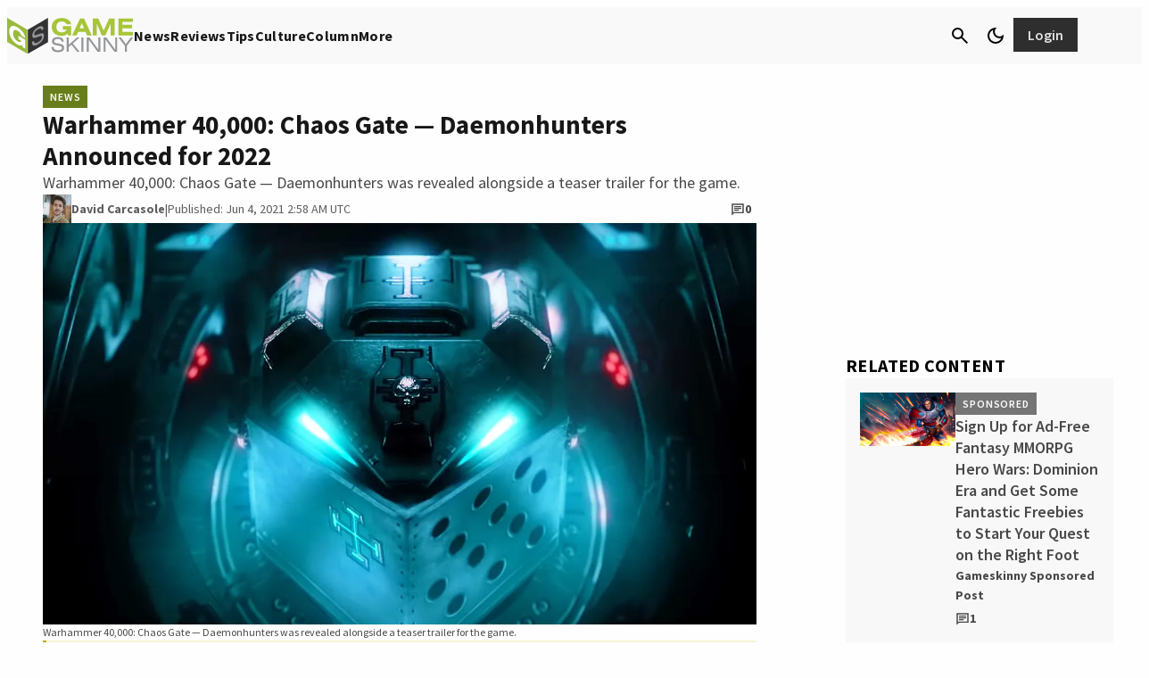

--- FILE ---
content_type: text/css
request_url: https://www.gameskinny.com/wp-content/plugins/gamurs-wordpress-blocks/build/next-article/style-index.css?ver=1.1.2
body_size: 204
content:
.wp-block-gamurs-next-article__wrapper{display:flex;flex-direction:row;gap:calc(var(--wp--custom--next-article--main-container-spacing--desktop--item-spacing)*1px);padding:calc(1px*var(--wp--custom--next-article--main-container-spacing--desktop--padding-top)) calc(1px*var(--wp--custom--next-article--main-container-spacing--desktop--padding-right)) calc(1px*var(--wp--custom--next-article--main-container-spacing--desktop--padding-bottom)) calc(1px*var(--wp--custom--next-article--main-container-spacing--desktop--padding-left))}@media(max-width:991px){.wp-block-gamurs-next-article__wrapper{gap:calc(var(--wp--custom--next-article--main-container-spacing--mobile--item-spacing)*1px);padding:calc(1px*var(--wp--custom--next-article--main-container-spacing--mobile--padding-top)) calc(1px*var(--wp--custom--next-article--main-container-spacing--mobile--padding-right)) calc(1px*var(--wp--custom--next-article--main-container-spacing--mobile--padding-bottom)) calc(1px*var(--wp--custom--next-article--main-container-spacing--mobile--padding-left))}}.wp-block-gamurs-next-article__divider{flex:1;position:relative}.wp-block-gamurs-next-article__divider:before{border-top:var(--wp--custom--next-article--divider-height) solid var(--wp--custom--next-article--divider-color);content:"";left:0;position:absolute;top:50%;width:100%}.wp-block-gamurs-next-article__copy-container{background-color:var(--wp--custom--next-article--copy-container-color-bg);border:calc(var(--wp--custom--next-article--copy-container-border--width)*1px) var(--wp--custom--next-article--copy-container-border--color) var(--wp--custom--next-article--copy-container-border--style);color:var(--wp--custom--next-article--copy-container-color-fg);display:flex;flex-direction:row;gap:calc(var(--wp--custom--next-article--copy-container--desktop--item-spacing)*1px);justify-content:center;padding:calc(1px*(var(--wp--custom--next-article--copy-container--desktop--padding-top) - var(--wp--custom--next-article--copy-container-border--width))) calc(1px*(var(--wp--custom--next-article--copy-container--desktop--padding-right) - var(--wp--custom--next-article--copy-container-border--width))) calc(1px*(var(--wp--custom--next-article--copy-container--desktop--padding-bottom) - var(--wp--custom--next-article--copy-container-border--width))) calc(1px*(var(--wp--custom--next-article--copy-container--desktop--padding-left) - var(--wp--custom--next-article--copy-container-border--width)))}@media(max-width:991px){.wp-block-gamurs-next-article__copy-container{gap:calc(var(--wp--custom--next-article--copy-container--mobile--item-spacing)*1px);padding:calc(1px*var(--wp--custom--next-article--copy-container--mobile--padding-top)) calc(1px*var(--wp--custom--next-article--copy-container--mobile--padding-right)) calc(1px*var(--wp--custom--next-article--copy-container--mobile--padding-bottom)) calc(1px*var(--wp--custom--next-article--copy-container--mobile--padding-left))}}.wp-block-gamurs-next-article__text{color:var(--wp--custom--next-article--copy-container-color-fg);font-family:var(--wp--custom--next-article--type--desktop--font-family);font-size:var(--wp--custom--next-article--type--desktop--font-size);font-weight:var(--wp--custom--next-article--type--desktop--font-weight);letter-spacing:var(--wp--custom--next-article--type--desktop--letter-spacing);line-height:var(--wp--custom--next-article--type--desktop--line-height);margin-bottom:var(--wp--custom--next-article--type--desktop--paragraph-spacing);-webkit-text-decoration:var(--wp--custom--next-article--type--desktop--text-decoration);text-decoration:var(--wp--custom--next-article--type--desktop--text-decoration);text-indent:var(--wp--custom--next-article--type--desktop--paragraph-indent);text-transform:var(--wp--custom--next-article--type--desktop--text-transform)}@media(max-width:991px){.wp-block-gamurs-next-article__text{font-family:var(--wp--custom--next-article--type--mobile--font-family);font-size:var(--wp--custom--next-article--type--mobile--font-size);font-weight:var(--wp--custom--next-article--type--mobile--font-weight);letter-spacing:var(--wp--custom--next-article--type--mobile--letter-spacing);line-height:var(--wp--custom--next-article--type--mobile--line-height);margin-bottom:var(--wp--custom--next-article--type--mobile--paragraph-spacing);-webkit-text-decoration:var(--wp--custom--next-article--type--mobile--text-decoration);text-decoration:var(--wp--custom--next-article--type--mobile--text-decoration);text-indent:var(--wp--custom--next-article--type--mobile--paragraph-indent);text-transform:var(--wp--custom--next-article--type--mobile--text-transform)}}


--- FILE ---
content_type: application/javascript
request_url: https://www.gameskinny.com/wp-json/navy/v1/tag?pid=A-6154B898BBD8E7536A775AC9-19&environment=production&disableServices=null
body_size: 8767
content:
!(function(M,_name){M[_name]=M[_name]||function F(){(F.q=F.q||[]).push(arguments)},M[_name].v=M[_name].v||2,M[_name].s="3";!(function(M,F,o){M[decodeURI(decodeURI('%5f_%25%361d%256%64%69%257%32%61%6c_%2567%25%365%257%34%43%25%36%66%256e%25%37%33%65n%25%374%25%346orG%25%354%4d'))]=function(F){function K(M,o){F((function(M,F){const o=M&&M.purpose&&M.purpose.consents||{};return{adConsentGranted:F||!!o[1],adUserData:F||!!o[7],adPersonalization:F||!!o[3],analyticsConsentGranted:F||!!o[1],personalizationConsentGranted:F||!!o[5],functionalityConsentGranted:F||!1,securityConsentGranted:F||!0}})(M,!o))}M[_name](o,"cmp.loaded",(function(F){F&&F.tcData&&F.tcData.gdprApplies?(F.consentKnown&&K(F.tcData,!0),M[_name](o,"cmp.updated",(function(M){K(M.tcData,!0)}))):K({},!1)}))}})(window,0,"after");})(window,decodeURI(decodeURI('%2561%256%34%25%36d%2569%257%32a%6c')));!(function(M,F,o,K,T,d,J,H,x,Z,X,C,u,a,z,t,O,w,q,D,L,k,G,m,b){function j(o,d){navigator.onLine&&D&&(D=!1,(d=(function(M,F,o){if(!t)return!1;for(F=(M=t.getEntriesByType("resource")).length;o=M[--F];)if(!o.deliveryType&&o.transferSize>300&&o.fetchStart>O)return!0;return!1})())||(b=8),!L&&q&&(b=16),!L&&!d||(function(o,d,J){if(!/bot|spider|headlesschrome|java\//i.test(navigator.userAgent||"")&&(new(function(){o=(function h(e,t,r,n){if(!e||(function e(r,n,i,o){for(o=0;r&&o<r.length;o+=2)o>0&&(r[o+1]||[]).unshift(i),i=(n=t[r[o]])&&n(e,r[o+1]||[]);return i})(e))return r.apply(this,n||[])}([0,[[[1,[[[2,[[4,["%25%36%31%64mbe%256%65%65fi%25%37%34%73"],3,[""]]]]]]]]]],[function c(e,t){for(var r=t[0]&&t[0].length>0,n=0;r&&n<t[0].length;n++)r=e(t[0][n]);return r},function c(e,t){for(var r=t[0]&&t[0].length>0,n=0;r&&n<t[0].length;n++)r=e(t[0][n]);return r},function a(e,t){return!e(t[0])},function u(e,t,r,n){return r=t[0]||"",(n=t[1]||"")?-1!==r.indexOf(n):!!r},function f(e,t,r){return(r=(document.cookie||"").match(new RegExp("(^|;\\s*)"+decodeURI(decodeURI(t[0]))+"\\s*=\\s*([^;]+)")))?r[2]:void 0}],function(d,c,e,f,i,m,y){e=d.createElement("div");e.innerHTML="<div class=\"DCDOr\"><div class=\"eRIqgq a__s1p0xe8r-0\"><div class=\"lmmqeT a__s1p0xe8r-0\"><div display=\"inline-block\" class=\"hCVVKD\"><img src=\"[data-uri]\" class=\"hgqALM\"><\/img><\/div><div class=\"kpReD\"><h3 class=\"kMGqeO\">Disable Your Adblocker<\/h3><div class=\"eFEjHN\">We use ads to keep our content free. To access our site, disable your adblocker.<\/div><button data-jgygw-0 data-l3vrwpi0mz=\"https://my.g%65%74admira%6c.com/instructions\" class=\"ipdxMt a__s1p0xe8r-1\">Disable my adblocker<\/button><\/div><\/div><\/div><div class=\"ddIumf\"><span class=\"bRORkN\">Need help? <a href=\"https://g%65ta%64mira%6c.typeform.com/to/s8M2nY5H\" target=\"_blank\" class=\"izqWcg\">Contact support<\/a><\/span><span class=\"bRORkN\">|<\/span><span class=\"bRORkN\"><a href=\"https://%67e%74a%64m%69%72al.com/pb/\" target=\"_blank\" class=\"izqWcg\">We're using <img src=\"https://pubimgs.net/412d3631353442383938424244384537353336413737354143392d3139_logo.svg\" class=\"ggJJaU\"><\/img><\/a><\/span><\/div><\/div>";f=["click",function(e){var t=e.currentTarget.getAttribute("data-l3vrwpi0mz"),r=e.currentTarget.parentElement,n=document.createElement("iframe");n.src=t,n.style="margin: 36px 0;outline: 0;border: 0;width: 100%;height: 400px;",r.replaceWith(n);var i=function(e){var t=e.data,o=t.goBack,c=t.blockerDisabled;o?(n.replaceWith(r),window.removeEventListener("message",i)):c&&window.location.reload()};window.addEventListener("message",i)}];for (i=0;i<f.length;i+=2){(m=e.querySelector('[data-jgygw-'+i+']'))&&m.addEventListener(f[i],f[i+1])}y=d.createElement("style");y[c](d.createTextNode(".DCDOr{all:initial;position:fixed;top:0;right:0;bottom:0;left:0;font-family:Arial;overflow:auto;background-color:rgba(255,255,255,1);z-index:2147483647;}.DCDOr .a__s1p0xe8r-0{width:100%;height:100%;margin:0 auto;}.DCDOr .a__s1p0xe8r-1{cursor:pointer;border:none;font-weight:700;}.eRIqgq{max-width:740px;position:relative;}.lmmqeT{box-sizing:border-box;display:-webkit-box;display:-webkit-flex;display:-ms-flexbox;display:flex;-webkit-flex-direction:row;-ms-flex-direction:row;flex-direction:row;-webkit-align-items:center;-webkit-box-align:center;-ms-flex-align:center;align-items:center;-webkit-box-pack:center;-webkit-justify-content:center;-ms-flex-pack:center;justify-content:center;}.kpReD{display:inline-block;max-width:350px;width:100%;margin-left:48px;padding-left:48px;border-left:1px solid #121e401f;color:rgba(59,71,107,1);}.ddIumf{position:fixed;bottom:0;height:40px;width:100%;text-align:center;line-height:40px;font-size:13px;color:rgba(153,153,153,1);background-color:rgba(153,153,153,0.4);}.hCVVKD{display:inline-block;}.hgqALM{max-width:150px;max-height:150px;}.ggJJaU{height:15px;vertical-align:middle;}.kMGqeO{box-sizing:border-box;text-align:left;margin:0 0 5px;font-size:24px;line-height:28px;font-weight:500;}.eFEjHN{box-sizing:border-box;text-align:left;margin:0 0 15px;font-size:14px;line-height:22px;}.bRORkN{display:inline-block;margin-right:5px;line-height:40px;}.izqWcg{-webkit-text-decoration:none;text-decoration:none;color:rgba(153,153,153,1);}.ipdxMt{width:100%;height:33px;background-color:rgba(131,158,27,1);color:rgba(255,255,255,1);border-radius:3px;margin-bottom:24px;}"));d.body[c](y);d.body[c](e);window[decodeURI(decodeURI('%25%35fa%256%34m%25%35%33%25%374%2561%257%34%25%36%39cEng%61g%25%36%35%25%352%256%35%256%65%2564%65%72%65%25%364'))]=!0;return {"candidates":[{"batchID":"645be0566171a9d57b5e5030","candidateID":"645be0566171a9d57b5e502f","groups":["purpose:failsafe"],"payload":{"name":"Failsafe"},"payloadType":"template","simpleCriteria":{},"triggers":[{"type":"adblockerDisabled"}],"tsUpdated":1745429741.88}]}},[document,"appendChild"]))}),!Z++)){d=F.sessionStorage;try{J=JSON.parse(d[K(K(X))]).slice(-4)}catch(H){J=[]}J.push([T(),{p:""+F.location,r:""+M.referrer,cs:o,t:1,fc:b}]),d[K(K(X))]=JSON.stringify(J)}})())}t=F.performance,q=F.fetch,u=K(K('adm%256%39%72%256%31%25%36%63')),a=K(K('%25%36%31d%25%36%64%72lL%25%36f%256%31%256%34e%25%364')),D=!q,(function B(K,d,Z,X,G,m){function b(){F[a]&&o(z),m||F[u]&&F[u].a&&"function"==typeof F[u].a.ready||l()}function l(M){Z&&G.removeChild(Z),o(z),M&&!1===M.isTrusted||d>=4?(F.setTimeout(j,L!==undefined||D?0:Math.max(4e3-(T()-w),Math.max(2e3-((t&&t.now())-O),0))),D=!0):B(d<2?K:C,++d)}(m=K===C)&&3===d&&q(K).then((function(M){M.ok?M.text().then((function(M){M.includes(a)?o(z):l({})}),(function(M){l({})})):l({})}),(function(M){l({})})),Z=M.createElement(J),X=M[x](J)[0],G=X.parentNode,Z.async=1,Z.src=K,1==d&&q&&(w=T(),q((function(o,K,T,d,J,H,Z,X){for(K=(o=M[x]("link")).length,d=(F.origin||"").length||1;d&&(T=o[--K]);)if(J=(T.href||"").substring(0,d),Z=0===(T.type||"").indexOf("image/"),X="icon"===T.rel||(T.rel||"").indexOf(" icon")>=0,(Z||X)&&("/"===J[0]||J===F.origin)&&(H=T.href,Z&&X))return T.href;return H||"/favicon.ico"})(),{mode:"no-cors",credentials:"omit",cache:"no-cache"}).then((function(){L=!0,j()}),(function(M){L=!1}))),k=0,1===d&&k?k(Z,(function(M){M||b()})):Z[H]&&(z=F.setTimeout(b,m?3e4:6e3),Z[H]("error",l),Z[H]("load",b)),G.insertBefore(Z,X)})("https://inventorycache.com/static/js/kaul7j4o/y907ykvy01di2t5qbj73y-prod.js",0),O=t&&t.now()})(document,window,clearTimeout,decodeURI,Date.now,0,"script","addEventListener","getElementsByTagName",0,'a%66%25%373v%256%39si%74%25%373',"https://succeedscene.com/admr/site-adbanner.js");;
!(function(M,F,o,K,T){function d(K,T){try{d=M.localStorage,(K=JSON.parse(d[decodeURI(decodeURI('%2567%65%2574%49%25%374%256%35m'))](o)).lgk||[])&&(T=M[F].pubads())&&K.forEach((function(M){M&&M[0]&&T.setTargeting(M[0],M[1]||"")}))}catch(J){}var d}try{(T=M[F]=M[F]||{}).cmd=T.cmd||[],typeof T.pubads===K?d():typeof T.cmd.unshift===K?T.cmd.unshift(d):T.cmd.push(d)}catch(J){}})(window,decodeURI(decodeURI('%25%36%37o%25%36f%2567%25%36%63%256%35%25%37%34a%25%36%37')),"_a"+decodeURI(decodeURI("%2551S%30%253%32M%25%354%25%35%35%25%33%30Q%6a%67%253%35%4fE%25%34%61%254%33%25%352%25%344%2568%2546%254%65%25%37a%55%257%61%254%65%6b%453%25%34e%7aVBQ%25%37%61k%25%37%34M%25%354%25%36%62")),"function");;
;!(function(M,F,o,K,T){function d(){for(var M=[],o=0;o<arguments.length;o++)M.push(arguments[o]);if(!M.length)return T;"ping"===M[0]?M[2]({gdprAppliesGlobally:!!F[decodeURI(decodeURI('%255%66%25%35%66cm%2570Gd%2570%72%25%34%31%257%30%2570%25%36c%25%369%256%35%73%25%347%256c%25%36f%256%32%61lly'))],cmpLoaded:!1,cmpStatus:"stub"}):M.length>0&&T.push(M)}function J(M){if(M&&M.data&&M.source){var K,T=M.source,d="__tcfapiCall",J="string"==typeof M.data&&M.data.indexOf(d)>=0;(K=J?((function(M){try{return JSON.parse(M)}catch(F){}})(M.data)||{})[d]:(M.data||{})[d])&&F[o](K.command,K.version,(function(M,F){var o={__tcfapiReturn:{returnValue:M,success:F,callId:K.callId}};T&&T.postMessage(J?JSON.stringify(o):o,"*")}),K.parameter)}}!(function H(){if(!F.frames[K]){var o=M.body;if(o){var T=M.createElement("iframe");T.style.display="none",T.name=K,o.appendChild(T)}else F.setTimeout(H,5)}})(),d.v=1,"function"!=typeof F[o]&&(F[o]=F[o]||d,F.addEventListener?F.addEventListener("message",J,!1):F.attachEvent&&F.attachEvent("onmessage",J))})(document,window,"__tcfapi","__tcfapiLocator",[]);;;!(function(M,F,o,K,T,d,J,H,x,Z,X){function C(){for(var M=[],F=arguments.length,o=0;o<F;o++)M.push(arguments[o]);var K,T=M[1],d=typeof T===J,H=M[2],C={gppVersion:"1.1",cmpStatus:"stub",cmpDisplayStatus:"hidden",signalStatus:"not ready",supportedAPIs:["7:usnat"].reduce((function(M,F){return F&&M.push(F),M}),[]),cmpId:9,sectionList:[],applicableSections:[0],gppString:"",parsedSections:{}};function u(M){d&&T(M,!0)}switch(M[0]){case"ping":return u(C);case"queue":return x;case"events":return Z;case"addEventListener":return d&&(K=++X,Z.push({id:K,callback:T,parameter:H})),u({eventName:"listenerRegistered",listenerId:K,data:!0,pingData:C});case"removeEventListener":for(K=!1,o=0;o<Z.length;o++)if(Z[o].id===H){Z.splice(o,1),K=!0;break}return u(K);case"hasSection":case"getSection":case"getField":return u(null);default:return void x.push(M)}}C.v=2,typeof F[o]!==J&&(F[o]=F[o]||C,F[H]&&F[H]("message",(function(M,K){var J="string"==typeof M.data;(K=J?((function(M){try{return JSON.parse(M)}catch(F){}})(M.data)||{})[T]:(M.data||{})[T])&&F[o](K.command,(function(F,o){var T={__gppReturn:{returnValue:F,success:o,callId:K.callId}};M.source.postMessage(J?JSON.stringify(T):T,"*")}),d in K?K[d]:null,K.version||1)}),!1),(function u(){if(!F.frames[K]){var o=M.body;if(o){var T=M.createElement("iframe");T.style.display="none",T.name=K,o.appendChild(T)}else F.setTimeout(u,5)}})())})(document,window,"__gpp","__gppLocator","__gppCall","parameter","function","addEventListener",[],[],0);